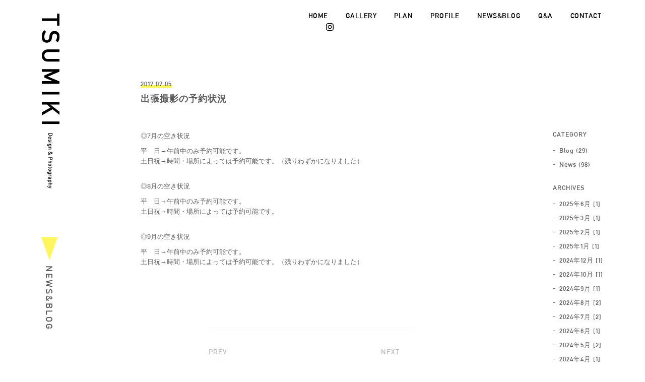

--- FILE ---
content_type: text/html; charset=UTF-8
request_url: https://tsumikiphotography.com/info/743/
body_size: 8844
content:
<!DOCTYPE html>
<html lang="ja" xmlns:og="http://ogp.me/ns#" xmlns:fb="http://www.facebook.com/2008/fbml" xmlns="http://www.w3.org/1999/xhtml">
<head>
<meta charset="UTF-8" />
<meta name="keywords" content="お宮参り,七五三,記念写真,出張撮影,TSUMIKI Photography">
<meta name="description" content="出張撮影のTSUMIKIは神戸・大阪・京都・奈良を中心に関西全域で出張撮影を展開しています。お宮参り、七五三などの家族写真や結婚式の前撮り、各種パーティーなどをお客様のご希望の場所で撮影。大切な思い出を美しく残すお手伝いをさせていただきます。">
<meta name="viewport" content="width=device-width">
<meta name="format-detection" content="telephone=no">

<meta property="og:title" content="TSUMIKI Design & Photography" />
<meta property="og:description" content="出張写真撮影のTSUMIKIでは七五三、お宮参り、お誕生日などの家族写真をメインに京都・大阪・兵庫を中心に関西全域にて出張写真撮影サービスを展開しています。お客様のご希望の場所での撮影にリーズナブルに対応し、出張撮影ならではの写真をお届けします。また、ご家族にとってかけがえのない記念日を “ きれいな写真 ” で残したいという思いから、仕上がりを左右する色合・コントラストなどの画像編集を一枚一枚全ての写真におこない、ご家族の大切な思い出を美しく残すお手伝いをさせていただきます。" />
<meta property="og:type" content="website" />
<meta property="og:url" content="http://tsumikiphotography.com/" />
<meta property="og:image" content="https://tsumikiphotography.com/wp/wp-content/themes/tsumiki/img/common/ogp.jpg" />
<meta property="og:site_name" content="TSUMIKI Design & Photography" />



<link media="screen and (min-device-width:769px)" href="https://tsumikiphotography.com/wp/wp-content/themes/tsumiki/css/common.css" type="text/css" rel="stylesheet" />
<link media="only screen and (max-device-width:768px)" href="https://tsumikiphotography.com/wp/wp-content/themes/tsumiki/css/sp.css" type="text/css" rel="stylesheet" />
<link rel="shortcut icon" type="image/x-icon" href="https://tsumikiphotography.com/wp/wp-content/themes/tsumiki/img/common/favicon.ico" />
	<style>img:is([sizes="auto" i], [sizes^="auto," i]) { contain-intrinsic-size: 3000px 1500px }</style>
	
		<!-- All in One SEO 4.9.0 - aioseo.com -->
		<title>出張撮影の予約状況 - 七五三やお宮参りの出張撮影【神戸・大阪・京都・奈良】TSUMIKI Design &amp; Photography</title>
	<meta name="description" content="◎7月の空き状況平 日→午前中のみ予約可能です。土日祝→時間・場所によっては予約可能です。（残りわずかになりま" />
	<meta name="robots" content="max-image-preview:large" />
	<meta name="google-site-verification" content="fFkAyY0-nFbC4DJmxbHaOiYYRS4qmGsVK906a6nB0mo" />
	<link rel="canonical" href="https://tsumikiphotography.com/info/743/" />
	<meta name="generator" content="All in One SEO (AIOSEO) 4.9.0" />
		<meta property="og:locale" content="ja_JP" />
		<meta property="og:site_name" content="七五三やお宮参りの出張撮影【神戸・大阪・京都・奈良】TSUMIKI Design &amp; Photography - 出張撮影のTSUMIKIは神戸・大阪・京都・奈良を中心に関西全域で出張撮影を展開しています。お宮参り、七五三などの家族写真や結婚式の前撮り、各種パーティーなどをお客様のご希望の場所で撮影。大切な思い出を美しく残すお手伝いをさせていただきます。" />
		<meta property="og:type" content="article" />
		<meta property="og:title" content="出張撮影の予約状況 - 七五三やお宮参りの出張撮影【神戸・大阪・京都・奈良】TSUMIKI Design &amp; Photography" />
		<meta property="og:description" content="◎7月の空き状況平 日→午前中のみ予約可能です。土日祝→時間・場所によっては予約可能です。（残りわずかになりま" />
		<meta property="og:url" content="https://tsumikiphotography.com/info/743/" />
		<meta property="article:published_time" content="2017-07-05T09:30:08+00:00" />
		<meta property="article:modified_time" content="2017-07-05T13:48:01+00:00" />
		<meta name="twitter:card" content="summary_large_image" />
		<meta name="twitter:title" content="出張撮影の予約状況 - 七五三やお宮参りの出張撮影【神戸・大阪・京都・奈良】TSUMIKI Design &amp; Photography" />
		<meta name="twitter:description" content="◎7月の空き状況平 日→午前中のみ予約可能です。土日祝→時間・場所によっては予約可能です。（残りわずかになりま" />
		<script type="application/ld+json" class="aioseo-schema">
			{"@context":"https:\/\/schema.org","@graph":[{"@type":"BreadcrumbList","@id":"https:\/\/tsumikiphotography.com\/info\/743\/#breadcrumblist","itemListElement":[{"@type":"ListItem","@id":"https:\/\/tsumikiphotography.com#listItem","position":1,"name":"\u5bb6","item":"https:\/\/tsumikiphotography.com","nextItem":{"@type":"ListItem","@id":"https:\/\/tsumikiphotography.com\/info\/#listItem","name":"\u30d6\u30ed\u30b0"}},{"@type":"ListItem","@id":"https:\/\/tsumikiphotography.com\/info\/#listItem","position":2,"name":"\u30d6\u30ed\u30b0","item":"https:\/\/tsumikiphotography.com\/info\/","nextItem":{"@type":"ListItem","@id":"https:\/\/tsumikiphotography.com\/info\/c\/news\/#listItem","name":"News"},"previousItem":{"@type":"ListItem","@id":"https:\/\/tsumikiphotography.com#listItem","name":"\u5bb6"}},{"@type":"ListItem","@id":"https:\/\/tsumikiphotography.com\/info\/c\/news\/#listItem","position":3,"name":"News","item":"https:\/\/tsumikiphotography.com\/info\/c\/news\/","nextItem":{"@type":"ListItem","@id":"https:\/\/tsumikiphotography.com\/info\/743\/#listItem","name":"\u51fa\u5f35\u64ae\u5f71\u306e\u4e88\u7d04\u72b6\u6cc1"},"previousItem":{"@type":"ListItem","@id":"https:\/\/tsumikiphotography.com\/info\/#listItem","name":"\u30d6\u30ed\u30b0"}},{"@type":"ListItem","@id":"https:\/\/tsumikiphotography.com\/info\/743\/#listItem","position":4,"name":"\u51fa\u5f35\u64ae\u5f71\u306e\u4e88\u7d04\u72b6\u6cc1","previousItem":{"@type":"ListItem","@id":"https:\/\/tsumikiphotography.com\/info\/c\/news\/#listItem","name":"News"}}]},{"@type":"WebPage","@id":"https:\/\/tsumikiphotography.com\/info\/743\/#webpage","url":"https:\/\/tsumikiphotography.com\/info\/743\/","name":"\u51fa\u5f35\u64ae\u5f71\u306e\u4e88\u7d04\u72b6\u6cc1 - \u4e03\u4e94\u4e09\u3084\u304a\u5bae\u53c2\u308a\u306e\u51fa\u5f35\u64ae\u5f71\u3010\u795e\u6238\u30fb\u5927\u962a\u30fb\u4eac\u90fd\u30fb\u5948\u826f\u3011TSUMIKI Design & Photography","description":"\u25ce7\u6708\u306e\u7a7a\u304d\u72b6\u6cc1\u5e73 \u65e5\u2192\u5348\u524d\u4e2d\u306e\u307f\u4e88\u7d04\u53ef\u80fd\u3067\u3059\u3002\u571f\u65e5\u795d\u2192\u6642\u9593\u30fb\u5834\u6240\u306b\u3088\u3063\u3066\u306f\u4e88\u7d04\u53ef\u80fd\u3067\u3059\u3002\uff08\u6b8b\u308a\u308f\u305a\u304b\u306b\u306a\u308a\u307e","inLanguage":"ja","isPartOf":{"@id":"https:\/\/tsumikiphotography.com\/#website"},"breadcrumb":{"@id":"https:\/\/tsumikiphotography.com\/info\/743\/#breadcrumblist"},"datePublished":"2017-07-05T18:30:08+09:00","dateModified":"2017-07-05T22:48:01+09:00"},{"@type":"WebSite","@id":"https:\/\/tsumikiphotography.com\/#website","url":"https:\/\/tsumikiphotography.com\/","name":"\u4e03\u4e94\u4e09\u3084\u304a\u5bae\u53c2\u308a\u306e\u51fa\u5f35\u64ae\u5f71\u3010\u795e\u6238\u30fb\u5927\u962a\u30fb\u4eac\u90fd\u30fb\u5948\u826f\u3011TSUMIKI Design & Photography","description":"\u51fa\u5f35\u64ae\u5f71\u306eTSUMIKI\u306f\u795e\u6238\u30fb\u5927\u962a\u30fb\u4eac\u90fd\u30fb\u5948\u826f\u3092\u4e2d\u5fc3\u306b\u95a2\u897f\u5168\u57df\u3067\u51fa\u5f35\u64ae\u5f71\u3092\u5c55\u958b\u3057\u3066\u3044\u307e\u3059\u3002\u304a\u5bae\u53c2\u308a\u3001\u4e03\u4e94\u4e09\u306a\u3069\u306e\u5bb6\u65cf\u5199\u771f\u3084\u7d50\u5a5a\u5f0f\u306e\u524d\u64ae\u308a\u3001\u5404\u7a2e\u30d1\u30fc\u30c6\u30a3\u30fc\u306a\u3069\u3092\u304a\u5ba2\u69d8\u306e\u3054\u5e0c\u671b\u306e\u5834\u6240\u3067\u64ae\u5f71\u3002\u5927\u5207\u306a\u601d\u3044\u51fa\u3092\u7f8e\u3057\u304f\u6b8b\u3059\u304a\u624b\u4f1d\u3044\u3092\u3055\u305b\u3066\u3044\u305f\u3060\u304d\u307e\u3059\u3002","inLanguage":"ja","publisher":{"@id":"https:\/\/tsumikiphotography.com\/#person"}}]}
		</script>
		<!-- All in One SEO -->

<script type="text/javascript">
/* <![CDATA[ */
window._wpemojiSettings = {"baseUrl":"https:\/\/s.w.org\/images\/core\/emoji\/16.0.1\/72x72\/","ext":".png","svgUrl":"https:\/\/s.w.org\/images\/core\/emoji\/16.0.1\/svg\/","svgExt":".svg","source":{"concatemoji":"https:\/\/tsumikiphotography.com\/wp\/wp-includes\/js\/wp-emoji-release.min.js?ver=6.8.3"}};
/*! This file is auto-generated */
!function(s,n){var o,i,e;function c(e){try{var t={supportTests:e,timestamp:(new Date).valueOf()};sessionStorage.setItem(o,JSON.stringify(t))}catch(e){}}function p(e,t,n){e.clearRect(0,0,e.canvas.width,e.canvas.height),e.fillText(t,0,0);var t=new Uint32Array(e.getImageData(0,0,e.canvas.width,e.canvas.height).data),a=(e.clearRect(0,0,e.canvas.width,e.canvas.height),e.fillText(n,0,0),new Uint32Array(e.getImageData(0,0,e.canvas.width,e.canvas.height).data));return t.every(function(e,t){return e===a[t]})}function u(e,t){e.clearRect(0,0,e.canvas.width,e.canvas.height),e.fillText(t,0,0);for(var n=e.getImageData(16,16,1,1),a=0;a<n.data.length;a++)if(0!==n.data[a])return!1;return!0}function f(e,t,n,a){switch(t){case"flag":return n(e,"\ud83c\udff3\ufe0f\u200d\u26a7\ufe0f","\ud83c\udff3\ufe0f\u200b\u26a7\ufe0f")?!1:!n(e,"\ud83c\udde8\ud83c\uddf6","\ud83c\udde8\u200b\ud83c\uddf6")&&!n(e,"\ud83c\udff4\udb40\udc67\udb40\udc62\udb40\udc65\udb40\udc6e\udb40\udc67\udb40\udc7f","\ud83c\udff4\u200b\udb40\udc67\u200b\udb40\udc62\u200b\udb40\udc65\u200b\udb40\udc6e\u200b\udb40\udc67\u200b\udb40\udc7f");case"emoji":return!a(e,"\ud83e\udedf")}return!1}function g(e,t,n,a){var r="undefined"!=typeof WorkerGlobalScope&&self instanceof WorkerGlobalScope?new OffscreenCanvas(300,150):s.createElement("canvas"),o=r.getContext("2d",{willReadFrequently:!0}),i=(o.textBaseline="top",o.font="600 32px Arial",{});return e.forEach(function(e){i[e]=t(o,e,n,a)}),i}function t(e){var t=s.createElement("script");t.src=e,t.defer=!0,s.head.appendChild(t)}"undefined"!=typeof Promise&&(o="wpEmojiSettingsSupports",i=["flag","emoji"],n.supports={everything:!0,everythingExceptFlag:!0},e=new Promise(function(e){s.addEventListener("DOMContentLoaded",e,{once:!0})}),new Promise(function(t){var n=function(){try{var e=JSON.parse(sessionStorage.getItem(o));if("object"==typeof e&&"number"==typeof e.timestamp&&(new Date).valueOf()<e.timestamp+604800&&"object"==typeof e.supportTests)return e.supportTests}catch(e){}return null}();if(!n){if("undefined"!=typeof Worker&&"undefined"!=typeof OffscreenCanvas&&"undefined"!=typeof URL&&URL.createObjectURL&&"undefined"!=typeof Blob)try{var e="postMessage("+g.toString()+"("+[JSON.stringify(i),f.toString(),p.toString(),u.toString()].join(",")+"));",a=new Blob([e],{type:"text/javascript"}),r=new Worker(URL.createObjectURL(a),{name:"wpTestEmojiSupports"});return void(r.onmessage=function(e){c(n=e.data),r.terminate(),t(n)})}catch(e){}c(n=g(i,f,p,u))}t(n)}).then(function(e){for(var t in e)n.supports[t]=e[t],n.supports.everything=n.supports.everything&&n.supports[t],"flag"!==t&&(n.supports.everythingExceptFlag=n.supports.everythingExceptFlag&&n.supports[t]);n.supports.everythingExceptFlag=n.supports.everythingExceptFlag&&!n.supports.flag,n.DOMReady=!1,n.readyCallback=function(){n.DOMReady=!0}}).then(function(){return e}).then(function(){var e;n.supports.everything||(n.readyCallback(),(e=n.source||{}).concatemoji?t(e.concatemoji):e.wpemoji&&e.twemoji&&(t(e.twemoji),t(e.wpemoji)))}))}((window,document),window._wpemojiSettings);
/* ]]> */
</script>
<style id='wp-emoji-styles-inline-css' type='text/css'>

	img.wp-smiley, img.emoji {
		display: inline !important;
		border: none !important;
		box-shadow: none !important;
		height: 1em !important;
		width: 1em !important;
		margin: 0 0.07em !important;
		vertical-align: -0.1em !important;
		background: none !important;
		padding: 0 !important;
	}
</style>
<link rel='stylesheet' id='wp-block-library-css' href='https://tsumikiphotography.com/wp/wp-includes/css/dist/block-library/style.min.css?ver=6.8.3' type='text/css' media='all' />
<style id='classic-theme-styles-inline-css' type='text/css'>
/*! This file is auto-generated */
.wp-block-button__link{color:#fff;background-color:#32373c;border-radius:9999px;box-shadow:none;text-decoration:none;padding:calc(.667em + 2px) calc(1.333em + 2px);font-size:1.125em}.wp-block-file__button{background:#32373c;color:#fff;text-decoration:none}
</style>
<link rel='stylesheet' id='aioseo/css/src/vue/standalone/blocks/table-of-contents/global.scss-css' href='https://tsumikiphotography.com/wp/wp-content/plugins/all-in-one-seo-pack/dist/Lite/assets/css/table-of-contents/global.e90f6d47.css?ver=4.9.0' type='text/css' media='all' />
<style id='global-styles-inline-css' type='text/css'>
:root{--wp--preset--aspect-ratio--square: 1;--wp--preset--aspect-ratio--4-3: 4/3;--wp--preset--aspect-ratio--3-4: 3/4;--wp--preset--aspect-ratio--3-2: 3/2;--wp--preset--aspect-ratio--2-3: 2/3;--wp--preset--aspect-ratio--16-9: 16/9;--wp--preset--aspect-ratio--9-16: 9/16;--wp--preset--color--black: #000000;--wp--preset--color--cyan-bluish-gray: #abb8c3;--wp--preset--color--white: #ffffff;--wp--preset--color--pale-pink: #f78da7;--wp--preset--color--vivid-red: #cf2e2e;--wp--preset--color--luminous-vivid-orange: #ff6900;--wp--preset--color--luminous-vivid-amber: #fcb900;--wp--preset--color--light-green-cyan: #7bdcb5;--wp--preset--color--vivid-green-cyan: #00d084;--wp--preset--color--pale-cyan-blue: #8ed1fc;--wp--preset--color--vivid-cyan-blue: #0693e3;--wp--preset--color--vivid-purple: #9b51e0;--wp--preset--gradient--vivid-cyan-blue-to-vivid-purple: linear-gradient(135deg,rgba(6,147,227,1) 0%,rgb(155,81,224) 100%);--wp--preset--gradient--light-green-cyan-to-vivid-green-cyan: linear-gradient(135deg,rgb(122,220,180) 0%,rgb(0,208,130) 100%);--wp--preset--gradient--luminous-vivid-amber-to-luminous-vivid-orange: linear-gradient(135deg,rgba(252,185,0,1) 0%,rgba(255,105,0,1) 100%);--wp--preset--gradient--luminous-vivid-orange-to-vivid-red: linear-gradient(135deg,rgba(255,105,0,1) 0%,rgb(207,46,46) 100%);--wp--preset--gradient--very-light-gray-to-cyan-bluish-gray: linear-gradient(135deg,rgb(238,238,238) 0%,rgb(169,184,195) 100%);--wp--preset--gradient--cool-to-warm-spectrum: linear-gradient(135deg,rgb(74,234,220) 0%,rgb(151,120,209) 20%,rgb(207,42,186) 40%,rgb(238,44,130) 60%,rgb(251,105,98) 80%,rgb(254,248,76) 100%);--wp--preset--gradient--blush-light-purple: linear-gradient(135deg,rgb(255,206,236) 0%,rgb(152,150,240) 100%);--wp--preset--gradient--blush-bordeaux: linear-gradient(135deg,rgb(254,205,165) 0%,rgb(254,45,45) 50%,rgb(107,0,62) 100%);--wp--preset--gradient--luminous-dusk: linear-gradient(135deg,rgb(255,203,112) 0%,rgb(199,81,192) 50%,rgb(65,88,208) 100%);--wp--preset--gradient--pale-ocean: linear-gradient(135deg,rgb(255,245,203) 0%,rgb(182,227,212) 50%,rgb(51,167,181) 100%);--wp--preset--gradient--electric-grass: linear-gradient(135deg,rgb(202,248,128) 0%,rgb(113,206,126) 100%);--wp--preset--gradient--midnight: linear-gradient(135deg,rgb(2,3,129) 0%,rgb(40,116,252) 100%);--wp--preset--font-size--small: 13px;--wp--preset--font-size--medium: 20px;--wp--preset--font-size--large: 36px;--wp--preset--font-size--x-large: 42px;--wp--preset--spacing--20: 0.44rem;--wp--preset--spacing--30: 0.67rem;--wp--preset--spacing--40: 1rem;--wp--preset--spacing--50: 1.5rem;--wp--preset--spacing--60: 2.25rem;--wp--preset--spacing--70: 3.38rem;--wp--preset--spacing--80: 5.06rem;--wp--preset--shadow--natural: 6px 6px 9px rgba(0, 0, 0, 0.2);--wp--preset--shadow--deep: 12px 12px 50px rgba(0, 0, 0, 0.4);--wp--preset--shadow--sharp: 6px 6px 0px rgba(0, 0, 0, 0.2);--wp--preset--shadow--outlined: 6px 6px 0px -3px rgba(255, 255, 255, 1), 6px 6px rgba(0, 0, 0, 1);--wp--preset--shadow--crisp: 6px 6px 0px rgba(0, 0, 0, 1);}:where(.is-layout-flex){gap: 0.5em;}:where(.is-layout-grid){gap: 0.5em;}body .is-layout-flex{display: flex;}.is-layout-flex{flex-wrap: wrap;align-items: center;}.is-layout-flex > :is(*, div){margin: 0;}body .is-layout-grid{display: grid;}.is-layout-grid > :is(*, div){margin: 0;}:where(.wp-block-columns.is-layout-flex){gap: 2em;}:where(.wp-block-columns.is-layout-grid){gap: 2em;}:where(.wp-block-post-template.is-layout-flex){gap: 1.25em;}:where(.wp-block-post-template.is-layout-grid){gap: 1.25em;}.has-black-color{color: var(--wp--preset--color--black) !important;}.has-cyan-bluish-gray-color{color: var(--wp--preset--color--cyan-bluish-gray) !important;}.has-white-color{color: var(--wp--preset--color--white) !important;}.has-pale-pink-color{color: var(--wp--preset--color--pale-pink) !important;}.has-vivid-red-color{color: var(--wp--preset--color--vivid-red) !important;}.has-luminous-vivid-orange-color{color: var(--wp--preset--color--luminous-vivid-orange) !important;}.has-luminous-vivid-amber-color{color: var(--wp--preset--color--luminous-vivid-amber) !important;}.has-light-green-cyan-color{color: var(--wp--preset--color--light-green-cyan) !important;}.has-vivid-green-cyan-color{color: var(--wp--preset--color--vivid-green-cyan) !important;}.has-pale-cyan-blue-color{color: var(--wp--preset--color--pale-cyan-blue) !important;}.has-vivid-cyan-blue-color{color: var(--wp--preset--color--vivid-cyan-blue) !important;}.has-vivid-purple-color{color: var(--wp--preset--color--vivid-purple) !important;}.has-black-background-color{background-color: var(--wp--preset--color--black) !important;}.has-cyan-bluish-gray-background-color{background-color: var(--wp--preset--color--cyan-bluish-gray) !important;}.has-white-background-color{background-color: var(--wp--preset--color--white) !important;}.has-pale-pink-background-color{background-color: var(--wp--preset--color--pale-pink) !important;}.has-vivid-red-background-color{background-color: var(--wp--preset--color--vivid-red) !important;}.has-luminous-vivid-orange-background-color{background-color: var(--wp--preset--color--luminous-vivid-orange) !important;}.has-luminous-vivid-amber-background-color{background-color: var(--wp--preset--color--luminous-vivid-amber) !important;}.has-light-green-cyan-background-color{background-color: var(--wp--preset--color--light-green-cyan) !important;}.has-vivid-green-cyan-background-color{background-color: var(--wp--preset--color--vivid-green-cyan) !important;}.has-pale-cyan-blue-background-color{background-color: var(--wp--preset--color--pale-cyan-blue) !important;}.has-vivid-cyan-blue-background-color{background-color: var(--wp--preset--color--vivid-cyan-blue) !important;}.has-vivid-purple-background-color{background-color: var(--wp--preset--color--vivid-purple) !important;}.has-black-border-color{border-color: var(--wp--preset--color--black) !important;}.has-cyan-bluish-gray-border-color{border-color: var(--wp--preset--color--cyan-bluish-gray) !important;}.has-white-border-color{border-color: var(--wp--preset--color--white) !important;}.has-pale-pink-border-color{border-color: var(--wp--preset--color--pale-pink) !important;}.has-vivid-red-border-color{border-color: var(--wp--preset--color--vivid-red) !important;}.has-luminous-vivid-orange-border-color{border-color: var(--wp--preset--color--luminous-vivid-orange) !important;}.has-luminous-vivid-amber-border-color{border-color: var(--wp--preset--color--luminous-vivid-amber) !important;}.has-light-green-cyan-border-color{border-color: var(--wp--preset--color--light-green-cyan) !important;}.has-vivid-green-cyan-border-color{border-color: var(--wp--preset--color--vivid-green-cyan) !important;}.has-pale-cyan-blue-border-color{border-color: var(--wp--preset--color--pale-cyan-blue) !important;}.has-vivid-cyan-blue-border-color{border-color: var(--wp--preset--color--vivid-cyan-blue) !important;}.has-vivid-purple-border-color{border-color: var(--wp--preset--color--vivid-purple) !important;}.has-vivid-cyan-blue-to-vivid-purple-gradient-background{background: var(--wp--preset--gradient--vivid-cyan-blue-to-vivid-purple) !important;}.has-light-green-cyan-to-vivid-green-cyan-gradient-background{background: var(--wp--preset--gradient--light-green-cyan-to-vivid-green-cyan) !important;}.has-luminous-vivid-amber-to-luminous-vivid-orange-gradient-background{background: var(--wp--preset--gradient--luminous-vivid-amber-to-luminous-vivid-orange) !important;}.has-luminous-vivid-orange-to-vivid-red-gradient-background{background: var(--wp--preset--gradient--luminous-vivid-orange-to-vivid-red) !important;}.has-very-light-gray-to-cyan-bluish-gray-gradient-background{background: var(--wp--preset--gradient--very-light-gray-to-cyan-bluish-gray) !important;}.has-cool-to-warm-spectrum-gradient-background{background: var(--wp--preset--gradient--cool-to-warm-spectrum) !important;}.has-blush-light-purple-gradient-background{background: var(--wp--preset--gradient--blush-light-purple) !important;}.has-blush-bordeaux-gradient-background{background: var(--wp--preset--gradient--blush-bordeaux) !important;}.has-luminous-dusk-gradient-background{background: var(--wp--preset--gradient--luminous-dusk) !important;}.has-pale-ocean-gradient-background{background: var(--wp--preset--gradient--pale-ocean) !important;}.has-electric-grass-gradient-background{background: var(--wp--preset--gradient--electric-grass) !important;}.has-midnight-gradient-background{background: var(--wp--preset--gradient--midnight) !important;}.has-small-font-size{font-size: var(--wp--preset--font-size--small) !important;}.has-medium-font-size{font-size: var(--wp--preset--font-size--medium) !important;}.has-large-font-size{font-size: var(--wp--preset--font-size--large) !important;}.has-x-large-font-size{font-size: var(--wp--preset--font-size--x-large) !important;}
:where(.wp-block-post-template.is-layout-flex){gap: 1.25em;}:where(.wp-block-post-template.is-layout-grid){gap: 1.25em;}
:where(.wp-block-columns.is-layout-flex){gap: 2em;}:where(.wp-block-columns.is-layout-grid){gap: 2em;}
:root :where(.wp-block-pullquote){font-size: 1.5em;line-height: 1.6;}
</style>
<link rel="https://api.w.org/" href="https://tsumikiphotography.com/wp-json/" /><link rel="EditURI" type="application/rsd+xml" title="RSD" href="https://tsumikiphotography.com/wp/xmlrpc.php?rsd" />
<meta name="generator" content="WordPress 6.8.3" />
<link rel='shortlink' href='https://tsumikiphotography.com/?p=743' />
<link rel="alternate" title="oEmbed (JSON)" type="application/json+oembed" href="https://tsumikiphotography.com/wp-json/oembed/1.0/embed?url=https%3A%2F%2Ftsumikiphotography.com%2Finfo%2F743%2F" />
<link rel="alternate" title="oEmbed (XML)" type="text/xml+oembed" href="https://tsumikiphotography.com/wp-json/oembed/1.0/embed?url=https%3A%2F%2Ftsumikiphotography.com%2Finfo%2F743%2F&#038;format=xml" />
<script>
  (function(i,s,o,g,r,a,m){i['GoogleAnalyticsObject']=r;i[r]=i[r]||function(){
  (i[r].q=i[r].q||[]).push(arguments)},i[r].l=1*new Date();a=s.createElement(o),
  m=s.getElementsByTagName(o)[0];a.async=1;a.src=g;m.parentNode.insertBefore(a,m)
  })(window,document,'script','https://www.google-analytics.com/analytics.js','ga');

  ga('create', 'UA-51967013-2', 'auto');
  ga('send', 'pageview');

</script></head>
<body class="page">
<div id="wrapper">
	<header>
		<div id="header" class="clearfix">
			<h1 class="id img"><a href="https://tsumikiphotography.com/"><img src="https://tsumikiphotography.com/wp/wp-content/themes/tsumiki/img/common/id.png" alt="TSUMIKI Design & Photography" /></a></h1>
			<p class="nav_icon"><img src="https://tsumikiphotography.com/wp/wp-content/themes/tsumiki/img/common/sp_nav.png" alt="" /></p>
			<p class="site_name din"><a href="https://tsumikiphotography.com/">TSUMIKI<span>Design & Photography</span></a></p>
			<div id="menu">
				<nav class="clearfix">
					<div id="globalnav">
						<ul class="clearfix">
							<li><a href="https://tsumikiphotography.com/">HOME</a></li>
							<li><a href="https://tsumikiphotography.com/gallery/omiyamairi/">GALLERY</a></li>
							<li><a href="https://tsumikiphotography.com/plan/">PLAN</a></li>
							<li><a href="https://tsumikiphotography.com/profile/">PROFILE</a></li>
							<li><a href="https://tsumikiphotography.com/info/">NEWS&BLOG</a></li>
							<li><a href="https://tsumikiphotography.com/faq/">Q&A</a></li>
							<li><a href="https://tsumikiphotography.com/contact/">CONTACT</a></li>
							<li class="ig"><a href="https://www.instagram.com/tsumiki_14/" target="_blank"><img src="https://tsumikiphotography.com/wp/wp-content/themes/tsumiki/img/common/icon_ig.png" alt="" /><span>Instagram</span></a></li>
						</ul>
					</div>
					<p class="sp_close"><a class="nav_close"><img src="https://tsumikiphotography.com/wp/wp-content/themes/tsumiki/img/common/sp_close.png" alt="" /></a></p>
				</nav>
			</div>
		</div>
			</header>

	<div id="container" class="info clearfix">
		<div id="pagevisual" class="clearfix">
			<h2 class="page_ttl din">NEWS&BLOG</h2>
		</div>
		<div id="blog" class="clearfix">
			<div id="entrybody">
				<div class="entry">
					<div class="day"><span>2017.07.05</span></div>
					<h3 class="entry_ttl">出張撮影の予約状況</h3>
					<div class="textbody">
						<p>◎7月の空き状況</p>
<ul>
<li>平　日→午前中のみ予約可能です。</li>
<li>土日祝→時間・場所によっては予約可能です。（残りわずかになりました）</li>
</ul>
<p>&nbsp;</p>
<p>◎8月の空き状況</p>
<ul>
<li>平　日→午前中のみ予約可能です。</li>
<li>土日祝→時間・場所によっては予約可能です。</li>
</ul>
<p>&nbsp;</p>
<p>◎9月の空き状況</p>
<ul>
<li>平　日→午前中のみ予約可能です。</li>
<li>土日祝→時間・場所によっては予約可能です。（残りわずかになりました）</li>
</ul>
					</div>
				</div>
				<div id="pagenav" class="clearfix">
					<p class="prev"><a href="https://tsumikiphotography.com/info/918/" rel="prev">PREV</a></p>
					<p class="next"><a href="https://tsumikiphotography.com/info/951/" rel="next">NEXT</a></p>
				</div>
			</div>
			<div id="info_nav" class="clearfix">
				<div class="category">
					<p class="ttl">CATEGORY</p>
					<ul>
							<li class="cat-item cat-item-3"><a href="https://tsumikiphotography.com/info/c/blog/">Blog</a> (29)
</li>
	<li class="cat-item cat-item-2"><a href="https://tsumikiphotography.com/info/c/news/">News</a> (98)
</li>
					</ul>
				</div>
				<div class="archives">
					<p class="ttl">ARCHIVES</p>
					<ul>
					<ul>
  <li>
    <a href="http://tsumikiphotography.com/info/date/2025/6">
    2025年6月 [1]</a>
  </li>
  <li>
    <a href="http://tsumikiphotography.com/info/date/2025/3">
    2025年3月 [1]</a>
  </li>
  <li>
    <a href="http://tsumikiphotography.com/info/date/2025/2">
    2025年2月 [1]</a>
  </li>
  <li>
    <a href="http://tsumikiphotography.com/info/date/2025/1">
    2025年1月 [1]</a>
  </li>
  <li>
    <a href="http://tsumikiphotography.com/info/date/2024/12">
    2024年12月 [1]</a>
  </li>
  <li>
    <a href="http://tsumikiphotography.com/info/date/2024/10">
    2024年10月 [1]</a>
  </li>
  <li>
    <a href="http://tsumikiphotography.com/info/date/2024/9">
    2024年9月 [1]</a>
  </li>
  <li>
    <a href="http://tsumikiphotography.com/info/date/2024/8">
    2024年8月 [2]</a>
  </li>
  <li>
    <a href="http://tsumikiphotography.com/info/date/2024/7">
    2024年7月 [2]</a>
  </li>
  <li>
    <a href="http://tsumikiphotography.com/info/date/2024/6">
    2024年6月 [1]</a>
  </li>
  <li>
    <a href="http://tsumikiphotography.com/info/date/2024/5">
    2024年5月 [2]</a>
  </li>
  <li>
    <a href="http://tsumikiphotography.com/info/date/2024/4">
    2024年4月 [1]</a>
  </li>
  <li>
    <a href="http://tsumikiphotography.com/info/date/2024/3">
    2024年3月 [1]</a>
  </li>
  <li>
    <a href="http://tsumikiphotography.com/info/date/2024/2">
    2024年2月 [1]</a>
  </li>
  <li>
    <a href="http://tsumikiphotography.com/info/date/2023/12">
    2023年12月 [1]</a>
  </li>
  <li>
    <a href="http://tsumikiphotography.com/info/date/2023/11">
    2023年11月 [1]</a>
  </li>
  <li>
    <a href="http://tsumikiphotography.com/info/date/2023/10">
    2023年10月 [1]</a>
  </li>
  <li>
    <a href="http://tsumikiphotography.com/info/date/2023/9">
    2023年9月 [1]</a>
  </li>
  <li>
    <a href="http://tsumikiphotography.com/info/date/2023/8">
    2023年8月 [1]</a>
  </li>
  <li>
    <a href="http://tsumikiphotography.com/info/date/2023/7">
    2023年7月 [1]</a>
  </li>
  <li>
    <a href="http://tsumikiphotography.com/info/date/2023/6">
    2023年6月 [1]</a>
  </li>
  <li>
    <a href="http://tsumikiphotography.com/info/date/2023/5">
    2023年5月 [1]</a>
  </li>
  <li>
    <a href="http://tsumikiphotography.com/info/date/2023/4">
    2023年4月 [1]</a>
  </li>
  <li>
    <a href="http://tsumikiphotography.com/info/date/2023/3">
    2023年3月 [1]</a>
  </li>
  <li>
    <a href="http://tsumikiphotography.com/info/date/2023/1">
    2023年1月 [1]</a>
  </li>
  <li>
    <a href="http://tsumikiphotography.com/info/date/2022/11">
    2022年11月 [1]</a>
  </li>
  <li>
    <a href="http://tsumikiphotography.com/info/date/2022/10">
    2022年10月 [1]</a>
  </li>
  <li>
    <a href="http://tsumikiphotography.com/info/date/2022/9">
    2022年9月 [1]</a>
  </li>
  <li>
    <a href="http://tsumikiphotography.com/info/date/2022/8">
    2022年8月 [1]</a>
  </li>
  <li>
    <a href="http://tsumikiphotography.com/info/date/2022/7">
    2022年7月 [1]</a>
  </li>
  <li>
    <a href="http://tsumikiphotography.com/info/date/2022/6">
    2022年6月 [1]</a>
  </li>
  <li>
    <a href="http://tsumikiphotography.com/info/date/2022/5">
    2022年5月 [2]</a>
  </li>
  <li>
    <a href="http://tsumikiphotography.com/info/date/2022/3">
    2022年3月 [1]</a>
  </li>
  <li>
    <a href="http://tsumikiphotography.com/info/date/2021/12">
    2021年12月 [1]</a>
  </li>
  <li>
    <a href="http://tsumikiphotography.com/info/date/2021/11">
    2021年11月 [1]</a>
  </li>
  <li>
    <a href="http://tsumikiphotography.com/info/date/2021/10">
    2021年10月 [1]</a>
  </li>
  <li>
    <a href="http://tsumikiphotography.com/info/date/2021/9">
    2021年9月 [1]</a>
  </li>
  <li>
    <a href="http://tsumikiphotography.com/info/date/2021/8">
    2021年8月 [1]</a>
  </li>
  <li>
    <a href="http://tsumikiphotography.com/info/date/2021/7">
    2021年7月 [1]</a>
  </li>
  <li>
    <a href="http://tsumikiphotography.com/info/date/2021/1">
    2021年1月 [1]</a>
  </li>
  <li>
    <a href="http://tsumikiphotography.com/info/date/2020/12">
    2020年12月 [1]</a>
  </li>
  <li>
    <a href="http://tsumikiphotography.com/info/date/2020/10">
    2020年10月 [1]</a>
  </li>
  <li>
    <a href="http://tsumikiphotography.com/info/date/2020/9">
    2020年9月 [1]</a>
  </li>
  <li>
    <a href="http://tsumikiphotography.com/info/date/2020/8">
    2020年8月 [1]</a>
  </li>
  <li>
    <a href="http://tsumikiphotography.com/info/date/2020/7">
    2020年7月 [1]</a>
  </li>
  <li>
    <a href="http://tsumikiphotography.com/info/date/2020/6">
    2020年6月 [1]</a>
  </li>
  <li>
    <a href="http://tsumikiphotography.com/info/date/2020/5">
    2020年5月 [1]</a>
  </li>
  <li>
    <a href="http://tsumikiphotography.com/info/date/2020/4">
    2020年4月 [2]</a>
  </li>
  <li>
    <a href="http://tsumikiphotography.com/info/date/2020/3">
    2020年3月 [1]</a>
  </li>
  <li>
    <a href="http://tsumikiphotography.com/info/date/2020/2">
    2020年2月 [1]</a>
  </li>
  <li>
    <a href="http://tsumikiphotography.com/info/date/2020/1">
    2020年1月 [1]</a>
  </li>
  <li>
    <a href="http://tsumikiphotography.com/info/date/2019/12">
    2019年12月 [1]</a>
  </li>
  <li>
    <a href="http://tsumikiphotography.com/info/date/2019/11">
    2019年11月 [1]</a>
  </li>
  <li>
    <a href="http://tsumikiphotography.com/info/date/2019/10">
    2019年10月 [1]</a>
  </li>
  <li>
    <a href="http://tsumikiphotography.com/info/date/2019/9">
    2019年9月 [1]</a>
  </li>
  <li>
    <a href="http://tsumikiphotography.com/info/date/2019/8">
    2019年8月 [1]</a>
  </li>
  <li>
    <a href="http://tsumikiphotography.com/info/date/2019/7">
    2019年7月 [1]</a>
  </li>
  <li>
    <a href="http://tsumikiphotography.com/info/date/2019/6">
    2019年6月 [1]</a>
  </li>
  <li>
    <a href="http://tsumikiphotography.com/info/date/2019/5">
    2019年5月 [1]</a>
  </li>
  <li>
    <a href="http://tsumikiphotography.com/info/date/2019/4">
    2019年4月 [1]</a>
  </li>
  <li>
    <a href="http://tsumikiphotography.com/info/date/2019/3">
    2019年3月 [1]</a>
  </li>
  <li>
    <a href="http://tsumikiphotography.com/info/date/2019/2">
    2019年2月 [1]</a>
  </li>
  <li>
    <a href="http://tsumikiphotography.com/info/date/2019/1">
    2019年1月 [1]</a>
  </li>
  <li>
    <a href="http://tsumikiphotography.com/info/date/2018/12">
    2018年12月 [1]</a>
  </li>
  <li>
    <a href="http://tsumikiphotography.com/info/date/2018/11">
    2018年11月 [1]</a>
  </li>
  <li>
    <a href="http://tsumikiphotography.com/info/date/2018/10">
    2018年10月 [1]</a>
  </li>
  <li>
    <a href="http://tsumikiphotography.com/info/date/2018/9">
    2018年9月 [1]</a>
  </li>
  <li>
    <a href="http://tsumikiphotography.com/info/date/2018/8">
    2018年8月 [1]</a>
  </li>
  <li>
    <a href="http://tsumikiphotography.com/info/date/2018/7">
    2018年7月 [4]</a>
  </li>
  <li>
    <a href="http://tsumikiphotography.com/info/date/2018/6">
    2018年6月 [1]</a>
  </li>
  <li>
    <a href="http://tsumikiphotography.com/info/date/2018/5">
    2018年5月 [1]</a>
  </li>
  <li>
    <a href="http://tsumikiphotography.com/info/date/2018/4">
    2018年4月 [1]</a>
  </li>
  <li>
    <a href="http://tsumikiphotography.com/info/date/2018/3">
    2018年3月 [1]</a>
  </li>
  <li>
    <a href="http://tsumikiphotography.com/info/date/2018/2">
    2018年2月 [2]</a>
  </li>
  <li>
    <a href="http://tsumikiphotography.com/info/date/2017/12">
    2017年12月 [2]</a>
  </li>
  <li>
    <a href="http://tsumikiphotography.com/info/date/2017/11">
    2017年11月 [1]</a>
  </li>
  <li>
    <a href="http://tsumikiphotography.com/info/date/2017/10">
    2017年10月 [3]</a>
  </li>
  <li>
    <a href="http://tsumikiphotography.com/info/date/2017/9">
    2017年9月 [3]</a>
  </li>
  <li>
    <a href="http://tsumikiphotography.com/info/date/2017/8">
    2017年8月 [2]</a>
  </li>
  <li>
    <a href="http://tsumikiphotography.com/info/date/2017/7">
    2017年7月 [2]</a>
  </li>
  <li>
    <a href="http://tsumikiphotography.com/info/date/2017/6">
    2017年6月 [1]</a>
  </li>
  <li>
    <a href="http://tsumikiphotography.com/info/date/2017/5">
    2017年5月 [3]</a>
  </li>
  <li>
    <a href="http://tsumikiphotography.com/info/date/2017/2">
    2017年2月 [1]</a>
  </li>
  <li>
    <a href="http://tsumikiphotography.com/info/date/2016/12">
    2016年12月 [1]</a>
  </li>
  <li>
    <a href="http://tsumikiphotography.com/info/date/2016/9">
    2016年9月 [1]</a>
  </li>
  <li>
    <a href="http://tsumikiphotography.com/info/date/2016/8">
    2016年8月 [1]</a>
  </li>
  <li>
    <a href="http://tsumikiphotography.com/info/date/2016/7">
    2016年7月 [1]</a>
  </li>
  <li>
    <a href="http://tsumikiphotography.com/info/date/2016/4">
    2016年4月 [1]</a>
  </li>
  <li>
    <a href="http://tsumikiphotography.com/info/date/2016/2">
    2016年2月 [1]</a>
  </li>
  <li>
    <a href="http://tsumikiphotography.com/info/date/2015/11">
    2015年11月 [1]</a>
  </li>
  <li>
    <a href="http://tsumikiphotography.com/info/date/2015/7">
    2015年7月 [1]</a>
  </li>
  <li>
    <a href="http://tsumikiphotography.com/info/date/2015/6">
    2015年6月 [2]</a>
  </li>
  <li>
    <a href="http://tsumikiphotography.com/info/date/2015/5">
    2015年5月 [1]</a>
  </li>
  <li>
    <a href="http://tsumikiphotography.com/info/date/2015/4">
    2015年4月 [1]</a>
  </li>
  <li>
    <a href="http://tsumikiphotography.com/info/date/2015/3">
    2015年3月 [1]</a>
  </li>
  <li>
    <a href="http://tsumikiphotography.com/info/date/2015/2">
    2015年2月 [1]</a>
  </li>
  <li>
    <a href="http://tsumikiphotography.com/info/date/2015/1">
    2015年1月 [2]</a>
  </li>
  <li>
    <a href="http://tsumikiphotography.com/info/date/2014/12">
    2014年12月 [1]</a>
  </li>
  <li>
    <a href="http://tsumikiphotography.com/info/date/2014/10">
    2014年10月 [2]</a>
  </li>
  <li>
    <a href="http://tsumikiphotography.com/info/date/2014/9">
    2014年9月 [3]</a>
  </li>
  <li>
    <a href="http://tsumikiphotography.com/info/date/2014/8">
    2014年8月 [6]</a>
  </li>
  <li>
    <a href="http://tsumikiphotography.com/info/date/2014/7">
    2014年7月 [2]</a>
  </li>
</ul>
					</ul>
				</div>
			</div>
		</div>

	</div>

	<footer>
		<div id="footer">
			<div id="footernav">
				<ul class="clearfix">
					<li><a href="https://tsumikiphotography.com/">HOME</a></li>
					<li><a href="https://tsumikiphotography.com/gallery/omiyamairi/">GALLERY</a></li>
					<li><a href="https://tsumikiphotography.com/plan/">PLAN</a></li>
					<li><a href="https://tsumikiphotography.com/profile/">PROFILE</a></li>
					<li><a href="https://tsumikiphotography.com/info/">NEWS&BLOG</a></li>
					<li><a href="https://tsumikiphotography.com/faq/">Q&A</a></li>
					<li><a href="https://tsumikiphotography.com/contact/">CONTACT</a></li>
				</ul>
			</div>
			<div id="go_form" class="clearfix">
				<p class="catch">全国どこへでも、ご希望の場所へお伺いします。</p>
				<div class="form_btn btn"><a href="https://tsumikiphotography.com/contact/"><span>お問い合わせはこちらから</span></a></div>
			</div>
		</div>
		<div id="footer_logo" class="img"><img src="https://tsumikiphotography.com/wp/wp-content/themes/tsumiki/img/common/footer_logo.png" alt="" /></div>
		<div id="copyright" class="din"><span>copyright &copy; TSUMIKI. all rights reserved.</span></div>
		<div id="pagetop" class="img"><a href="#wrapper"><img src="https://tsumikiphotography.com/wp/wp-content/themes/tsumiki/img/common/pagetop.png" alt="PAGE TOP" /></a></div>
	</footer>
</div>

<script src="//ajax.googleapis.com/ajax/libs/jquery/2.2.2/jquery.min.js"></script>
<script type="text/javascript" src="https://tsumikiphotography.com/wp/wp-content/themes/tsumiki/js/jquery.plugins.js"></script>
<script type="text/javascript" src="https://tsumikiphotography.com/wp/wp-content/themes/tsumiki/js/jquery.command.js"></script>
<script type="text/javascript" src="https://tsumikiphotography.com/wp/wp-content/themes/tsumiki/js/jquery.flexslider-min.js"></script>
<!--[if lt IE 9]><script src="http://html5shim.googlecode.com/svn/trunk/html5.js"></script><![endif]-->
<script type="speculationrules">
{"prefetch":[{"source":"document","where":{"and":[{"href_matches":"\/*"},{"not":{"href_matches":["\/wp\/wp-*.php","\/wp\/wp-admin\/*","\/wp\/wp-content\/uploads\/*","\/wp\/wp-content\/*","\/wp\/wp-content\/plugins\/*","\/wp\/wp-content\/themes\/tsumiki\/*","\/*\\?(.+)"]}},{"not":{"selector_matches":"a[rel~=\"nofollow\"]"}},{"not":{"selector_matches":".no-prefetch, .no-prefetch a"}}]},"eagerness":"conservative"}]}
</script>
<script type="module"  src="https://tsumikiphotography.com/wp/wp-content/plugins/all-in-one-seo-pack/dist/Lite/assets/table-of-contents.95d0dfce.js?ver=4.9.0" id="aioseo/js/src/vue/standalone/blocks/table-of-contents/frontend.js-js"></script>
</body>
</html>

--- FILE ---
content_type: text/css
request_url: https://tsumikiphotography.com/wp/wp-content/themes/tsumiki/css/common.css
body_size: 7015
content:
@charset "utf-8";

/* 1. Reset style -------------------*/

/* 1.1. Layout */

html, body {
	width: 100%;
	background: #fff;
}
body,
div,
dl,
dt,
dd,
ul,
ol,
li,
h1,
h2,
h3,
h4,
h5,
h6,
form,
fieldset,
input,
textarea,
p,
blockquote,
th,
td {
	margin: 0;
	padding: 0;
}
table {
	border-collapse: collapse;
	border-spacing: 0;
}
fieldset,
img {
	border: 0;
}
li {
	list-style: none;
}
caption,
th {
	text-align: left;
}
th {
	vertical-align: baseline;
}

/* 1.2. Font */

body {
	font-family: Arial, Helvetica, sans-serif;
	font-size: 13px;
	line-height: 1.231;
 *font-size: small;
 *font: x-small;
}
select,
input,
button,
textarea {
	font: 99%;
}
table {
	font-size: inherit;
	font: 100%;
}
address,
caption,
em,
strong,
th {
	font-style:normal;
	font-weight:normal;
}
h1,
h2,
h3,
h4,
h5,
h6 {
	font-size: 100%;
	font-weight: normal;
}
input,
textarea,
select {
	font-family: inherit;
	font-size: inherit;
	font-weight: inherit;
}
input,
textarea,
select {
*font-size: 100%;
}

/* 2. Default style -----------------*/

/* 2.1. Font */

body {
	color: #000;
	font-size: 13px;
	font-family: '游ゴシック体', 'Yu Gothic', 'YuGothic', 'ヒラギノ角ゴ Pro', 'Hiragino Kaku Gothic Pro', 'メイリオ', 'Meiryo', sans-serif;
	font-weight: 500;
	line-height: 1.6;
	-webkit-font-smoothing: antialiased;
	-webkit-text-size-adjust: 100%;
}
@font-face {
	font-family: "Alte DIN 1451 Mittelschrift";
	src:url("../fonts/din1451alt.eot?") format("eot"),
	url("../fonts/din1451alt.woff") format("woff"),
	url("../fonts/din1451alt.ttf") format("truetype"),
	url("../fonts/din1451alt.svg#AlteDIN1451Mittelschrift") format("svg");
	font-weight:normal;
	font-style:normal;
}
.din {
	font-family: "Alte DIN 1451 Mittelschrift", sans-serif;
}

/* 2.2. Anchor */

a {
	color: #000;
	text-decoration: none;
	outline: none;
	-webkit-transition: all 0.3s ease;
}
a:visited {
	outline: none;
}
a:hover {
	color: #ccc;
	outline: none;
}
a:focus,
a:active {
	color: #000;
	outline: none;
}
input:focus,
input:active {
	outline: none;
}

/* 2.3. Offleft */

.offleft {
	text-indent: -9999px;
	overflow: hidden;
}
.offleftHeadline { 
	width: 0;
	height: 0;
	text-indent: -9999px;
	overflow: hidden;
}

/* 2.4. Clearfix */

.clearfix:after {
	content: ".";
	display: block;
	clear: both;
	height: 0;
	visibility: hidden;
}
.clearfix {
	min-height: 1px;
	zoom: 1;
}

.img img {
	width: 100%;
	height: auto;
}
.img {
	position: relative;
}
.img:before {
	content: "";
	width: 100%;
	height: 100%;
	background: url(../img/common/blank.gif);
	position: absolute;
	z-index: 1000;
}


/* common -----------------*/

.nav_icon, .site_name, .sp_close {
	display: none;
}

#wrapper {
	width: 100%;
	min-width: 1100px;
	overflow: hidden;
}
header {
	width: 100%;
}
#header {
	width: 94%;
	margin: 0 auto;
	padding: 20px 0;
	position: relative;
}
h1.id {
	width: 35px;
	margin-top: 0;
	position: absolute;
	top: 27px;
	left: 45px;
	z-index: 1000;
}
h1.id.img:before {
	content: none;
}

.gallery #pagevisual,
.info #pagevisual,
.contact #pagevisual {
	width: 18%;
	float: left;
}
.page .page_ttl {
	display: block;
	width: 33px;
	margin: 390px 0 0 52px;
	padding-top: 50px;
	font-size: 18px;
	letter-spacing: 3px;
	position: relative;
	left: -12px;
	float: left;
	-webkit-writing-mode: vertical-rl;
	writing-mode: vertical-rl;
}
.page .page_ttl:after {
	content: "";
	width: 46px;
	height: 33px;
	background: url(../img/common/ttl_arrow.png) no-repeat;
	background-size: 46px 33px;
	position: absolute;
	top: 0;
	left: -3px;
	-moz-transform: rotate( 90deg );
	-webkit-transform: rotate( 90deg );
	-o-transform: rotate( 90deg );
	-ms-transform: rotate( 90deg );
	transform: rotate( 90deg );
}

#globalnav {
	width: 630px;
	font-family: "Alte DIN 1451 Mittelschrift";
	float: right;
}
#footernav {
	width: 602px;
	margin: 0 auto;
	padding: 0 25px 0 30px;
	background: #fff;
	font-family: "Alte DIN 1451 Mittelschrift";
	position: relative;
	top: -11px;
	z-index: 1;
}
#globalnav li,
#footernav li {
	margin-left: 35px;
	font-size: 14px;
	letter-spacing: 0.5px;
	float: left;
}
#footernav li {
	margin-left: 40px;
}
#globalnav li:first-child,
#footernav li:first-child {
	margin-left: 0;
}
#globalnav li.ig {
	width: 15px;
	padding-top: 3px;
}
#globalnav li.ig span {
	display: none;
}
#globalnav li.ig img {
	width: 100%;
	height: auto;
}
#globalnav li.ig a:hover {
	opacity: 0.3;
	-ms-filter:"alpha( opacity=30 )";
	filter: alpha( opacity=30 );
}
footer {
	width: 94%;
	margin: 80px auto 0;
}
.hm footer {
	margin-top: 200px;
}
#footer {
	padding-bottom: 70px;
	position: relative;
}
#footer:before {
	content: "";
	width: 100%;
	height: 20px;
	border: 1px solid #000;
	border-bottom: 0;
	position: absolute;
	top: 0;
	left: 0;
}
#footer:after {
	content: "";
	width: 100%;
	height: 20px;
	border: 1px solid #000;
	border-top: 0;
	position: absolute;
	bottom: 0;
	left: 0;
}
#go_form {
	width: 86%;
	margin: 60px auto 0;
}
#go_form .catch {
	width: 48%;
	margin-top: 20px;
	font-size: 18px;
	font-weight: bold;
	text-align: center;
	line-height: 1.8;
	letter-spacing: 1px;
	float: left;
}
#go_form .form_btn {
	width: 50%;
	float: right;
}
#go_form .form_btn a,
#concept .concept .go_plan a,
#photobook .go_sample a {
	display: block;
	width: 100%;
	height: 74px;
	padding: 22px 0;
	background: #f7f7f7;
	color: #000;
	font-size: 17px;
	font-weight: bold;
	text-align: center;
	letter-spacing: 1px;
	position: relative;
	-webkit-box-sizing: border-box;
	-moz-box-sizing: border-box;
	-ms-box-sizing: border-box;
	-o-box-sizing: border-box;
	box-sizing: border-box;
}
#photobook .go_sample a {
	background: #fcff00;
	color: #000;
}
#go_form .form_btn a:hover,
#concept .concept .go_plan a:hover {
	background: #e8e8e8;
}
#go_form .form_btn a:before,
#go_form .form_btn a:after,
#concept .concept .go_plan a:before,
#concept .concept .go_plan a:after,
#photobook .go_sample a:before,
#photobook .go_sample a:after {
	content: "";
	width: 6px;
	height: 74px;
	position: absolute;
	top: 0;
}
#go_form .form_btn a:before,
#concept .concept .go_plan a:before,
#photobook .go_sample a:before {
	background: url(../img/common/btn_corner_left.png) no-repeat;
	background-size: 6px 74px;
	left: 0;
}
#go_form .form_btn a:after,
#concept .concept .go_plan a:after,
#photobook .go_sample a:after {
	background: url(../img/common/btn_corner_right.png) no-repeat;
	background-size: 6px 74px;
	right: 0;
}
#go_form .form_btn a span,
#concept .concept .go_plan a span,
#photobook .go_sample a span {
	padding: 2px 35px 2px 0;
	background: url(../img/common/icon_camera.png) no-repeat right 4px;
	background-size: 22px 16px;
}
#concept .concept .go_plan a span {
	background: url(../img/common/icon_camera.png) no-repeat right 1px;
	background-size: 22px 16px;
}

#container {
	width: 94%;
	margin: 0 auto;
}
.hm #container {
	width: 100%;
}

.field {
	width: 91%;
	margin: 70px auto 0;
}
.contents {
	width: 70%;
	margin-right: 5%;
	float: right;
}
#pagevisual .keyvisual {
	width: 86%;
	float: right;
}
#pagevisual .keyvisual img {
	max-width: 1200px;
	margin: 0 auto;
}

#footer_logo {
	width: 143px;
	margin: 60px auto 0;
	padding-right: 5px;
}
#copyright {
	text-align: center;
}
#copyright span {
	display: inline-block;
	margin-top: 60px;
	padding-bottom: 2px;
	border-bottom: 4px solid #000;
	font-size: 12px;
}
#pagetop {
	display: none;
	width: 21px;
	position: fixed;
	bottom: 90px;
	right: 2.9%;
}
#pagetop a {
	padding: 0 10px;
}

/* home -----------------*/

.hm header {
	width: 100%;
	height: 100vh;
	position: relative;
	overflow: hidden;
}
#keyvisual .flexslider {
	width: 100%;
	height: 100vh;
	margin-left: -50%;
	position: absolute;
	left: 50%;
}
#keyvisual .flexslider li {
	width: 100%;
	height: 100vh;
}
#announce {
	height: 35px;
	position: absolute;
	bottom: 0;
	left: 83px;
	z-index: 10;
}
#announce li {
	margin-bottom: 5px;
}
#announce li a {
	display: block;
	color: #000;
	padding-left: 13px;
	line-height: 1;
	position: relative;
}
#announce li a:after {
	content: "";
	width: 7px;
	height: 5px;
	background: url(../img/home/news_arrow.png) no-repeat;
	background-size: 7px 5px;
	position: absolute;
	top: 4px;
	left: 0;
}
#concept {
	margin-top: 120px;
	position: relative;
}
#concept .logo {
	width: 313px;
	margin: 0 auto;
	padding-bottom: 2px;
	border-bottom: 1px solid #000;
}
#concept_img {
	width: 60%;
	margin-top: 120px;
	float: left;
}
#concept .concept {
	margin: -27px 0 0 100px;
	font-size: 14px;
	font-weight: bold;
	line-height: 2.2;
	letter-spacing: 0.5px;
	float: left;
}
#concept .concept .txt {
	margin-bottom: 50px;
}
#concept .concept .txt.btm {
	margin-top: 60px;
}
#concept .concept .go_plan {
	width: 100%;
	margin-top: 60px;
}
#concept .concept .go_plan a {
	font-size: 14px;
}

#gallery_thumb {
	width: 980px;
	margin: 140px auto 0;
}
.gallery #gallery_thumb {
	width: 100%;
	margin-top: 40px;
}
#gallery_thumb .ttl_area {
	text-align: center;
}
#gallery_thumb h2 {
	display: block;
	font-size: 18px;
	letter-spacing: 1px;
}
#gallery_thumb .inner {
	margin-top: 60px;
}
#gallery_thumb .thumb {
	width: 300px;
	margin: 0 40px 50px 0;
	float: left;
}
.gallery #gallery_thumb .thumb {
	width: 18%;
	margin: 0 2% 0 0;
}
#gallery_thumb .thumb {
	text-align: center;
}
#gallery_thumb .thumb a {
	color: #000;
}
.hm #gallery_thumb .thumb:nth-child(3n) {
	margin-right: 0;
}
#gallery_thumb .thumb .gallery_name {
	display: inline-block;
	margin-top: 5px;
	font-size: 15px;
	letter-spacing: 0.5px;
}
#gallery_thumb .thumb .gallery_name.ja {
	font-size: 13px;
	font-weight: bold;
}

#update {
	width: 980px;
	margin: 120px auto 0;
}
#update .news,
#update .blog {
	width: 47%;
	padding-top: 5px;
	border-top: 1px solid #e9e9e9;
}
#update .news a,
#update .blog a {
	color: #000;
}
#update .news {
	float: left;
}
#update .blog {
	float: right;
}
#update .ttl {
	font-size: 18px;
	letter-spacing: 1px;
}
#update .detail {
	margin-top: 40px;
}
#update .detail a {
	display: block;
}
#update .detail .thumb_img {
	width: 30%;
	float: left;
}
#update .detail .text_area {
	width: 65%;
	margin-top: 10px;
	float: right;
}
#update .detail .excerpt {
	line-height: 1.8;
}
#update .detail .days {
	margin-top: 15px;
}
#update .detail .day {
	padding-left: 2px;
	letter-spacing: 1px;
	float: left;
}
#update .detail .more {
	display: inline-block;
	padding-right: 14px;
	background: url(../img/common/dot.png) repeat-x left bottom;
	background-size: 1px 1px;
	font-size: 12px;
	font-weight: bold;
	line-height: 1.5;
	float: right;
	position: relative;
}
#update .detail .more:after {
	content: "";
	width: 6px;
	height: 6px;
	background: url(../img/common/more.png) no-repeat;
	background-size: 6px 6px;
	position: absolute;
	top: 7px;
	right: 1px;
}


/* gallery -----------------*/

#gallery,
#blog {
	width: 80%;
	margin: 70px 0 120px;
	float: right;
}
#gallery_nav li {
	padding-right: 30px;
	line-height: 1;
	float: left;
	position: relative;
}
#gallery_nav li:after {
	content: "/";
	position: absolute;
	top: 2px;
	right: 13px;
	font-size: 9px;
}
#gallery_nav li:last-child:after {
	content: none;
}
#gallery_nav li.active span {
	display: block;
	position: relative;
}
#gallery_nav li.active span:after {
	content: "";
	width: 100%;
	height: 1px;
	background: #000;
	position: absolute;
	top: 50%;
	left: 0;
}
#gallery .inner {
	margin-top: 65px;
}
#gallery .list {
	width: 25%;
	margin-bottom: 3%;
	padding-right: 3%;
	float: left;
	-webkit-box-sizing: border-box;
	-moz-box-sizing: border-box;
	-ms-box-sizing: border-box;
	-o-box-sizing: border-box;
	box-sizing: border-box;
}
#gallery .list img {
	width: 100%;
	height: auto;
}



/* plan -----------------*/

.side_nav {
	width: 25%;
	float: left;
}
.side_nav li {
	margin-bottom: 15px;
}
.side_nav li a {
	display: inline-block;
	padding-left: 18px;
	background: url(../img/common/more.png) no-repeat 2px 3px;
	background-size: 6px 6px;
	border-bottom: 1px solid #000;
	font-weight: bold;
	line-height: 1.2;
	letter-spacing: 1px;
}
.plan_menu {
	display: none;
}
.plan_detail {
	margin-bottom: 140px;
}
.plan_detail .ttl_area {
	width: 100%;
	height: 96px;
	padding-top: 23px;
	background: #f7f7f7;
	color: #000;
	font-weight: bold;
	text-align: center;
	letter-spacing: 1px;
	position: relative;
	-webkit-box-sizing: border-box;
	-moz-box-sizing: border-box;
	-ms-box-sizing: border-box;
	-o-box-sizing: border-box;
	box-sizing: border-box;
}
.plan_detail.trip .ttl_area,
.plan_detail.option .ttl_area {
	padding-top: 40px;
}
.plan_detail .ttl_area:before,
.plan_detail .ttl_area:after {
	content: "";
	width: 8px;
	height: 96px;
	position: absolute;
	top: 0;
}
.plan_detail .ttl_area:before {
	background: url(../img/plan/corner_left.png) no-repeat;
	background-size: 8px 96px;
	left: 0;
}
.plan_detail .ttl_area:after {
	background: url(../img/plan/corner_right.png) no-repeat;
	background-size: 8px 96px;
	right: 0;
}
.plan_detail .ttl_area .plan_ttl {
	display: inline-block;
	font-size: 24px;
	line-height: 1;
	position: relative;
}
.plan_detail .ttl_area .plan_ttl:after {
	content: "";
	width: 100%;
	height: 7px;
	background: #fcff00;
	position: absolute;
	bottom: 0;
	left: 0;
	z-index: 0;
}
.plan_detail .ttl_area .plan_ttl span {
	position: relative;
	z-index: 1;
}
.plan_detail.trip .ttl_area .plan_ttl,
.plan_detail.option .ttl_area .plan_ttl {
	font-size: 20px;
	font-weight: bold;
	letter-spacing: 8px;
}
.plan_detail.option .ttl_area .plan_ttl {
	letter-spacing: 4px;
}
.plan_detail .ttl_area .outline {
	margin-top: 5px;
	font-size: 13px;
	font-weight: normal;
}
.plan_detail .plan_price,
.option_price .price_detail {
	margin: 30px 0;
	font-size: 15px;
	font-weight: bold;
	text-align: center;
}
.option_price .price_detail {
	margin: 0;
	text-align: left;
}
.plan_detail .price {
	margin: 0 5px 0 20px;
	font-size: 35px;
	font-weight: normal;
	letter-spacing: 4px;
	position: relative;
	top: 2px;
}

.data_detail .btn,
.go_photobook {
	padding: 15px 0;
	border: 1px solid #e9e9e9;
	font-weight: bold;
	text-align: center;
	letter-spacing: 3px;
	cursor: pointer;
}
.data_detail .btn span,
.go_photobook span {
	padding-right: 18px;
	background: url(../img/common/nav_arrow.png) no-repeat right 3px;
	background-size: 7px 9px;
	font-size: 14px;
}
.go_photobook span {
	background: url(../img/common/nav_arrow_h.png) no-repeat right 3px;
	background-size: 9px 7px;
}
.data_detail .inner {
	background: #fbfbfb;
}
.data_detail .inner dl,
.trip_price dl,
.option_price dl {
	border-bottom: 1px solid #e9e9e9;
}
.data_detail .inner dt,
.data_detail .inner dd,
.option_price dt,
.option_price dd {
	padding: 25px 0;
	border-top: 1px solid #e9e9e9;
	-webkit-box-sizing: border-box;
	-moz-box-sizing: border-box;
	-ms-box-sizing: border-box;
	-o-box-sizing: border-box;
	box-sizing: border-box;
}
.data_detail .inner dt:first-of-type,
.data_detail .inner dd:first-of-type {
	border-top: 0;
}
.data_detail .inner dt {
	width: 25%;
	font-weight: bold;
	text-align: center;
	float: left;
}
.data_detail .inner dd,
.trip_price dd {
	width: 75%;
	padding-left: 40px;
	border-left: 1px dashed #e9e9e9;
	background: #fff;
	float: left;
}
.data_detail .inner dd li {
	margin-bottom: 8px;
	list-style: disc outside;
}
.data_detail .inner dd li:last-child {
	margin-bottom: 0;
}
.data_detail .inner dd li span {
	font-weight: bold;
}
.trip_price,
.option_price {
	margin-top: 50px;
	font-size: 14px;
}
.trip_price dt,
.trip_price dd {
	padding: 15px 0;
	border-top: 1px solid #e9e9e9;
	-webkit-box-sizing: border-box;
	-moz-box-sizing: border-box;
	-ms-box-sizing: border-box;
	-o-box-sizing: border-box;
	box-sizing: border-box;
}
.trip_price dt {
	width: 75%;
	float: left;
}
.trip_price dd {
	width: 25%;
	padding-left: 10%;
	border-left: 1px dashed #e9e9e9;
	font-weight: bold;
	letter-spacing: 1px;
	float: left;
}
.trip_price .supple,
.option_price .supple {
	margin-top: 20px;
}
.option_price dl {
	background: #f8f8f8;
}
.option_price dt,
.option_price dd {
	-webkit-box-sizing: border-box;
	-moz-box-sizing: border-box;
	-ms-box-sizing: border-box;
	-o-box-sizing: border-box;
	box-sizing: border-box;
}
.option_price dt {
	width: 25%;
	padding-top: 55px;
	font-weight: bold;
	text-align: center;
	float: left;
}
.option_price dd {
	width: 75%;
	padding: 30px 0 20px 30px;
	background: #fff;
	border-left: 1px dashed #e9e9e9;
	float: left;
}



/* photobook -----------------*/

#photobook .catch {
	margin-bottom: 50px;
	font-size: 16px;
	font-weight: bold;
	text-align: center;
	line-height: 2;
	letter-spacing: 1px;
}
#photobook .plan_contents {
	margin-top: 50px;
}
#photobook .plan_contents .size,
#photobook .plan_contents .ship {
	width: 49%;
	padding: 25px 0 23px;
	border: 1px solid #cecece;
	text-align: center;
}
#photobook .plan_contents .size {
	float: left;
}
#photobook .plan_contents .ship {
	float: right;
}
#photobook .plan_contents span {
	display: block;
	font-size: 20px;
	font-weight: bold;
	letter-spacing: 1px;
}
#photobook .plan_contents .ship span {
	letter-spacing: 6px;
}
#photobook .plan_contents .ttl {
	display: inline-block;
	line-height: 1;
	position: relative;
}
#photobook .plan_contents .ttl span {
	position: relative;
	z-index: 1;
}
#photobook .plan_contents .ttl:after {
	content: "";
	width: 100%;
	height: 7px;
	background: #fcff00;
	position: absolute;
	bottom: 0;
	left: 0;
	z-index: 0;
}
#photobook .plan_contents .detail {
	margin-top: 5px;
}
#photobook .go_sample {
	margin-top: 20px;
}
#photobook .sample_img {
	margin-top: 60px;
}
#photobook .sample_img li {
	width: 23%;
	margin-right: 2.6%;
	float: left;
}
#photobook .sample_img li:last-child {
	margin-right: 0;
}
#photobook .sample_img li img {
	width: 100%;
	height: auto;
}
#photobook .data_detail {
	margin-top: 40px;
}


/* profile -----------------*/

.profile .contents,
.faq .contents {
	width: 85%;
	margin-bottom: 100px;
	float: right;
}
.prof_name {
	width: 20%;
	text-align: center;
	float: left;
}
.prof_name .name {
	font-size: 25px;
	font-weight: bold;
	letter-spacing: 8px;
}
.prof_name .name_en {
	margin-top: 40px;
	letter-spacing: 1px;
}
.prof_name .img {
	margin-top: 40px;
}
.prof_detail {
	width: 70%;
	margin: 80px 0 0 10%;
	font-weight: bold;
	float: left;
}
.prof_detail p {
	margin-bottom: 50px;
	letter-spacing: 0.5px;
}
.prof_detail span {
	display: block;
	margin-bottom: 15px;
}


/* faq -----------------*/

.qa .question,
.qa .answer {
	padding: 15px 0;
	border-top: 1px solid #efefef;
	position: relative;
}
.qa .question {
	padding: 15px 0;
	border-top: 1px solid #efefef;
	cursor: pointer;
}
.qa .icon {
	font-size: 20px;
	font-family: "Alte DIN 1451 Mittelschrift";
	font-weight: normal;
	text-align: center;
	line-height: 1;
	position: absolute;
	top: 15px;
	left: 0;
}
.qa .txt {
	padding-left: 30px;
}
.qa .question .txt {
	font-size: 14px;
	font-weight: bold;
}
.qa .answer .txt {
	font-size: 14px;
	font-weight: normal;
}


/* info -----------------*/

#entrybody {
	width: 70%;
	float: left;
}
#info_nav {
	width: 15%;
	margin-top: 100px;
	font-family: "Alte DIN 1451 Mittelschrift";
	letter-spacing: 1px;
	float: right;
}
#info_nav ul {
	margin: 15px 0 30px;
}
#info_nav li {
	margin-bottom: 15px;
	padding-left: 13px;
	line-height: 1;
	position: relative;
}
#info_nav li:before {
	content: "";
	width: 5px;
	height: 1px;
	background: #000;
	position: absolute;
	top: 6px;
	left: 0;
}
.entry {
	margin-bottom: 120px;
}
.entry .day {
	display: inline-block;
	font-family: "Alte DIN 1451 Mittelschrift";
	letter-spacing: 1px;
	position: relative;
}
.entry .day:after {
	content: "";
	width: 100%;
	height: 5px;
	background: #fff100;
	position: absolute;
	bottom: 3px;
	left: 0;
}
.entry .day span {
	position: relative;
	z-index: 1;
}
.entry .entry_ttl {
	margin-top: 5px;
	font-size: 18px;
	font-weight: bold;
	letter-spacing: 1px;
}
.entry .textbody {
	margin-top: 50px;
}
.entry .textbody p {
	margin-bottom: 10px;
}
.entry .textbody img {
	width: 100%;
	height: auto;
}
.entry .textbody p a {
	text-decoration: underline;
}
#pagenav {
	width: 60%;
	margin: 0 auto 100px;
	padding-top: 40px;
	border-top: 1px solid #efefef;
	font-family: "Alte DIN 1451 Mittelschrift";
	letter-spacing: 1px;
	clear: both;
}
#pagenav .prev {
	float: left;
}
#pagenav .next {
	float: right;
}
.this-page,
#pagenav a {
	margin-right: 25px;
	padding-bottom: 8px;
	font-size: 14px;
	text-align: center;
	line-height: 1;
	position: relative;
	float: left;
}
#pagenav a {
	color: #999;
}
.this-page {
	color: #000;
}
.this-page:after,
#pagenav a:after {
	content: "";
	width: 10px;
	height: 1px;
	margin-left: -5px;
	border-bottom: 1px solid #efefef;
	position: absolute;
	bottom: 0;
	left: 50%;
}
.this-page:after {
	border-bottom: 1px solid #000;
}
#pagenav a:hover {
	color: #000;
	border-bottom: 1px solid #000;
}


/* contact -----------------*/

#container.contact {
	margin-bottom: 180px;
}
#form {
	width: 65%;
	margin-right: 15%;
	margin-top: 100px;
	float: right;
}
.form_ttl {
	font-size: 28px;
	letter-spacing: 2px;
}
.supple {
	margin-top: 5px;
	color: #999;
}
#form .attention {
	margin-top: 40px;
	padding: 20px 30px 5px;
	background: #f9f9f9;
	border: 1px solid #333;
}
#form .attention p {
	margin-bottom: 15px;
	text-align: justify;
	text-justify: inter-ideograph;
	-ms-text-justify: inter-ideograph;
}
.privacy_btn {
	margin-top: 40px;
}
.privacy_btn a {
	display: block;
	text-decoration: underline;
}
#form dl.top {
	margin-top: 80px;
	border-top: 1px solid #ccc;
}
#form dl.btm {
	border-top: 1px dashed #ccc;
}
#form dt,
#form dd {
	height: 65px;
	padding: 15px 20px;
	border-top: 1px solid #efefef;
	-webkit-box-sizing: border-box;
	-moz-box-sizing: border-box;
	-ms-box-sizing: border-box;
	-o-box-sizing: border-box;
	box-sizing: border-box;
}
#form dt:first-of-type,
#form dd:first-of-type {
	border-top: 0;
}
#form dt {
	width: 30%;
	padding-top: 20px;
	font-weight: bold;
	text-align: center;
	float: left;
	clear: both;
}
#form dd {
	width: 70%;
	background: #fff;
	float: left;
}
#form dd.short,
#form dd.text {
	height: auto;
}
#form dd span {
	margin: 0 20px 0 5px;
}
#form dd span.ttl {
	margin: 0 20px 0 0;
}
#form dd input,
#form dd textarea {
	width: 100%;
	padding: 3px;
	border: 1px solid #efefef;
	-webkit-box-sizing: border-box;
	-moz-box-sizing: border-box;
	-ms-box-sizing: border-box;
	-o-box-sizing: border-box;
	box-sizing: border-box;
}
#form dd select {
	height: 35px;
}
#form dd.short input {
	width: 13%;
	text-align: center;
}
#form dd.short div {
	margin-bottom: 5px;
}
#form dd input:hover,
#form dd textarea:hover {
	border-color: #ccc;
}
#sendbtn {
	margin-top: 50px;
}
#sendbtn .send,
#sendbtn .return {
	margin-bottom: 10px;
}
#sendbtn .send input,
#sendbtn .return input {
	width: 100%;
	padding: 10px 0;
	background: #fff;
	border: 1px solid #000;
	color: #000;
	font-size: 15px;
	font-weight: bold;
	text-align: center;
	letter-spacing: 1px;
	cursor: pointer;
	-webkit-transition: all 0.3s ease;
}
#sendbtn .send input:hover,
#sendbtn .return input:hover {
	background: #000;
	border: 1px solid #000;
	color: #fff;
}

#privacy,
#thanks {
	margin-top: 50px;
}
#privacy p,
#thanks p {
	margin-bottom: 30px;
	line-height: 2;
	text-align: justify;
	text-justify: inter-ideograph;
	-ms-text-justify: inter-ideograph;
}



/* Slider */
.slick-slider
{
    position: relative;
    display: block;
    -moz-box-sizing: border-box;
         box-sizing: border-box;
    -webkit-user-select: none;
       -moz-user-select: none;
        -ms-user-select: none;
            user-select: none;
    -webkit-touch-callout: none;
    -khtml-user-select: none;
    -ms-touch-action: pan-y;
        touch-action: pan-y;
    -webkit-tap-highlight-color: transparent;
}

.slick-list
{
    position: relative;

    display: block;
    overflow: hidden;

    margin: 0;
    padding: 0;
}
.slick-list:focus
{
    outline: none;
}
.slick-list.dragging
{
    cursor: pointer;
    cursor: hand;
}

.slick-slider .slick-track,
.slick-slider .slick-list
{
    -webkit-transform: translate3d(0, 0, 0);
       -moz-transform: translate3d(0, 0, 0);
        -ms-transform: translate3d(0, 0, 0);
         -o-transform: translate3d(0, 0, 0);
            transform: translate3d(0, 0, 0);
}

.slick-track
{
    position: relative;
    top: 0;
    left: 0;

    display: block;
}
.slick-track:before,
.slick-track:after
{
    display: table;

    content: '';
}
.slick-track:after
{
    clear: both;
}
.slick-loading .slick-track
{
    visibility: hidden;
}

.slick-slide
{
    display: none;
    float: left;

    height: 100%;
    min-height: 1px;
}
[dir='rtl'] .slick-slide
{
    float: right;
}
.slick-slide img
{
    display: block;
}
.slick-slide.slick-loading img
{
    display: none;
}
.slick-slide.dragging img
{
    pointer-events: none;
}
.slick-initialized .slick-slide
{
    display: block;
}
.slick-loading .slick-slide
{
    visibility: hidden;
}
.slick-vertical .slick-slide
{
    display: block;

    height: auto;

    border: 1px solid transparent;
}




@charset 'UTF-8';
/* Slider */
.slick-loading .slick-list
{
    background: #fff url('./ajax-loader.gif') center center no-repeat;
}

#NewArrivals .slick-prev,
#NewArrivals .slick-next
{
    display: block;
    width: 42px;
    height: 42px;
    margin-top: -21px;
    overflow: hidden;
    padding: 0;
    border: 0;
    cursor: pointer;
	position: absolute;
	top: 50%;
	text-indent: -9999px;
}
#NewArrivals .slick-prev {
	left: -55px;
	background: url(../img/na-prev.png) no-repeat 0 0;
}
#NewArrivals .slick-next {
	right: -55px;
	background: url(../img/na-next.png) no-repeat 0 0;
}
.slick-prev:hover,
.slick-prev:focus,
.slick-next:hover,
.slick-next:focus
{
    background-position: 0 -38px;
    outline: none;
    border: none;
}
.slick-prev:hover:before,
.slick-prev:focus:before,
.slick-next:hover:before,
.slick-next:focus:before
{
    opacity: 1;
}
.slick-prev.slick-disabled:before,
.slick-next.slick-disabled:before
{
    opacity: .25;
}

.slick-prev:before,
.slick-next:before
{
    font-family: 'slick';
    font-size: 20px;
    line-height: 1;

    opacity: .75;
    color: white;

    -webkit-font-smoothing: antialiased;
    -moz-osx-font-smoothing: grayscale;
}



/* 
 * Boxer v3.3.0 - 2015-04-04 
 * A jQuery plugin for displaying images, videos or content in a modal overlay. Part of the Formstone Library. 
 * http://classic.formstone.it/boxer/ 
 * 
 * Copyright 2015 Ben Plum; MIT Licensed 
 */

.boxer-lock {overflow:hidden!important}
#boxer-overlay {width:100%;height:100%;position:fixed;top:0;right:0;bottom:0;left:0;z-index:1000;background:#fff;opacity:0;-webkit-transition:opacity .25s linear;transition:opacity .25s linear}
.boxer-open #boxer-overlay {opacity:.95}
#boxer {width:200px;height:200px;position:absolute;right:0;left:0;z-index:1001;background:#fff;opacity:0;margin:0 auto;}
#boxer * {-webkit-transition:none;transition:none}
#boxer,#boxer * {-webkit-user-select:none!important;-moz-user-select:none!important;-ms-user-select:none!important;user-select:none!important}
#boxer,#boxer *,#boxer :before,#boxer :after {box-sizing:border-box}
#boxer.fixed {position:fixed;top:0;bottom:0;margin:auto}
#boxer.inline {padding:30px;-webkit-box-sizing: border-box;-moz-box-sizing: border-box;-ms-box-sizing: border-box;-o-box-sizing: border-box;box-sizing: border-box;}
#boxer.animating {-webkit-transition:height .55s ease-out,width .55s ease-out,opacity .55s linear,top .55s ease-out;transition:height .55s ease-out,width .55s ease-out,opacity .55s linear,top .55s ease-out}
#boxer.animating .boxer-container {width:100%;height:100%;-webkit-transition:opacity .55s linear .55s;transition:opacity .55s linear .55s}
.boxer-open #boxer {width:100%;opacity:1}
#boxer.loading .boxer-container {width:100%;opacity:0;-webkit-transition:opacity .55s linear;transition:opacity .55s linear}
#boxer .boxer-close {width:40px;height:40px;position:fixed;top:30px;right:30px;z-index:1005;cursor:pointer;display:block;overflow:hidden;padding:0;text-indent:-9999px;white-space:nowrap}
#boxer .boxer-close:before {position:absolute;top:0;right:0;bottom:0;left:0;content:"";display:block;margin:auto;text-indent:0;background:url(../img/gallery/close.png) no-repeat;background-size:40px 40px;-webkit-transition:color .15s linear;transition:color .15s linear}
.no-opacity #boxer .boxer-close {text-indent:-999px}
#boxer .boxer-loading {width:30px;height:30px;position:absolute;top:0;right:0;bottom:0;left:0;z-index:105;display:block;margin:auto;opacity:0;-webkit-transition:opacity .25s linear;transition:opacity .25s linear}
#boxer .boxer-loading:before,#boxer .boxer-loading:after {width:100%;height:100%;position:absolute;top:0;right:0;bottom:0;left:0;border-radius:110%;content:'';display:block}
#boxer .boxer-loading:before {border: 1px solid rgba(51,51,51,.15)}
#boxer .boxer-loading:after {-webkit-animation:boxer-loading-spin .75s linear infinite;animation:boxer-loading-spin .75s linear infinite;border:1px solid transparent;border-top-color:#666}
#boxer.loading .boxer-loading {opacity:1}
@-webkit-keyframes boxer-loading-spin {from {-webkit-transform:rotate(0deg);transform:rotate(0deg)}
to {-webkit-transform:rotate(360deg);transform:rotate(360deg)}
}
@keyframes boxer-loading-spin {from {-webkit-transform:rotate(0deg);transform:rotate(0deg)}
to {-webkit-transform:rotate(360deg);transform:rotate(360deg)}
}
#boxer .boxer-container {width:100%;height:100%;position:relative;z-index:103;background:#fff;font-family: "Alte DIN 1451 Mittelschrift";}
#boxer .boxer-content {width:100%;margin: 0 auto;background:#fff;opacity:1;overflow:hidden;padding:0;position:relative;}
#boxer .boxer-content:before {content: "";width: 100%;height: 100%;background: url(../img/common/blank.gif);position: absolute;z-index: 1000;
}
#boxer.inline .boxer-content,#boxer.iframe .boxer-content {width:auto}
#boxer .boxer-image {float:left}
#boxer .boxer-video {width:100%;height:100%;}
#boxer .boxer-iframe {width:100%;height:100%;border:none;float:left;overflow:auto}
#boxer .boxer-meta {clear:both}
#boxer .boxer-control {width:40px;height:40px;position:fixed;z-index:10000;bottom: 50%;cursor:pointer;display:block;margin-right:auto;margin-left:auto;opacity:1;overflow:hidden;text-indent:-9999px;-webkit-transition:opacity .15s linear;transition:opacity .15s linear;white-space:nowrap}
#boxer .boxer-control:before {width:40px;height:40px;position:absolute;top:0;right:0;bottom:0;left:0;content:"";margin:auto}
#boxer .boxer-control.previous {left:30px}
#boxer .boxer-control.previous:before {background:url(../img/gallery/prev.png) no-repeat;background-size:40px 40px;}
#boxer .boxer-control.next {right:30px}
#boxer .boxer-control.next:before {background:url(../img/gallery/next.png) no-repeat;background-size:40px 40px;}
#boxer .boxer-control.disabled {opacity:0}
.no-opacity #boxer .boxer-control {text-indent:-999px}
.no-touch #boxer .boxer-control {opacity:0}
.no-touch #boxer:hover .boxer-control {opacity:1}
.no-touch #boxer:hover .boxer-control.disabled {opacity:0;cursor:default!important}
#boxer .boxer-meta {padding:0 0 0 0}
#boxer .boxer-position {display: none;color:#999;font-size:14px;text-align: right;margin:0;padding:15px 0 0 0}
#boxer .boxer-caption p {color:#666;font-size:14px;margin:0;padding:15px}
#boxer .boxer-caption.gallery p {padding-top:0}
#boxer .boxer-error {width:250px}
#boxer .boxer-error p {color:#900;font-size:14px;margin:0;padding:25px;text-align:center;text-transform:uppercase}